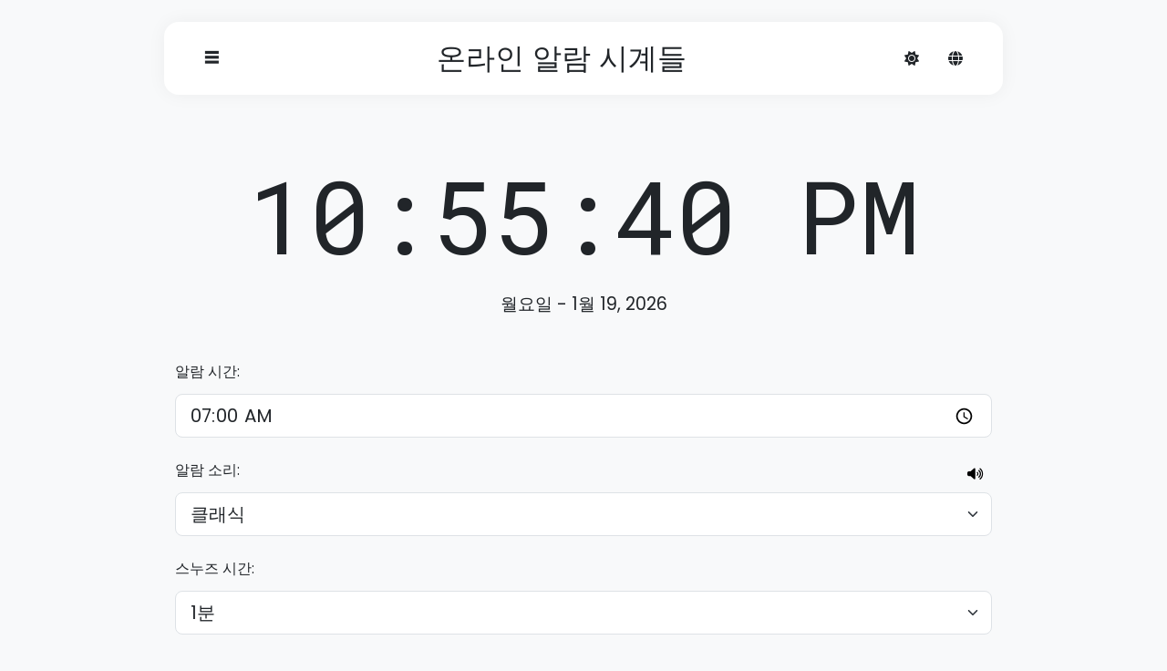

--- FILE ---
content_type: text/html; charset=UTF-8
request_url: https://alarmnclock.com/ko/
body_size: 12989
content:
<!DOCTYPE html>
<html lang="ko" >

<head>
    <meta charset="UTF-8">
    <title>온라인 알람 시계</title>

    <meta name="description" content="이것은 간단한 온라인 알람 시계입니다. 단 한 번의 클릭으로 알람을 쉽게 설정하세요. 시간을 선택하고 정시에 일어나세요. 이것은 여러분의 일상 사용을 위한 간단한 알림 웹 앱입니다.">

    <meta name="twitter:title" content="온라인 알람 시계">
    <meta name="twitter:description" content="이것은 간단한 온라인 알람 시계입니다. 단 한 번의 클릭으로 알람을 쉽게 설정하세요. 시간을 선택하고 정시에 일어나세요. 이것은 여러분의 일상 사용을 위한 간단한 알림 웹 앱입니다.">
    <meta name="twitter:url" content="https://alarmnclock.com/ko/">
    <meta name="twitter:image" content="https://alarmnclock-com-597514.hostingersite.com/images/alarm-clock.jpg">
    <meta name="twitter:card" content="summary">

    <meta property="og:type" content="website">
    <meta property="og:url" content="https://alarmnclock.com/ko/">
    <meta property="og:title" content="온라인 알람 시계">
    <meta property="og:description" content="이것은 간단한 온라인 알람 시계입니다. 단 한 번의 클릭으로 알람을 쉽게 설정하세요. 시간을 선택하고 정시에 일어나세요. 이것은 여러분의 일상 사용을 위한 간단한 알림 웹 앱입니다.">
    <meta property="og:image" content="https://alarmnclock-com-597514.hostingersite.com/images/alarm-clock.jpg">

    <link rel="apple-touch-icon" sizes="180x180" href="https://alarmnclock-com-597514.hostingersite.com/public/icons/apple-touch-icon.png">
    <link rel="icon" type="image/png" sizes="32x32" href="https://alarmnclock-com-597514.hostingersite.com/public/icons/favicon-32x32.png">
    <link rel="icon" type="image/png" sizes="16x16" href="https://alarmnclock-com-597514.hostingersite.com/public/icons/favicon-16x16.png">
    <link rel="icon" href="https://alarmnclock-com-597514.hostingersite.com/public/icons/favicon.ico">
    <link rel="manifest" href="https://alarmnclock-com-597514.hostingersite.com/site.webmanifest">

    

    <link rel="canonical" href="https://alarmnclock.com/ko/">
    <link rel="alternate" hreflang="x-default" href="https://alarmnclock-com-597514.hostingersite.com/">
    <link rel="alternate" hreflang="en" href="https://alarmnclock-com-597514.hostingersite.com/">
    <link rel="alternate" hreflang="da" href="https://alarmnclock-com-597514.hostingersite.com/da/">
    <link rel="alternate" hreflang="de" href="https://alarmnclock-com-597514.hostingersite.com/de/">
    <link rel="alternate" hreflang="es" href="https://alarmnclock-com-597514.hostingersite.com/es/">
    <link rel="alternate" hreflang="fr" href="https://alarmnclock-com-597514.hostingersite.com/fr/">
    <link rel="alternate" hreflang="he" href="https://alarmnclock-com-597514.hostingersite.com/he/">
    <link rel="alternate" hreflang="it" href="https://alarmnclock-com-597514.hostingersite.com/it/">
    <link rel="alternate" hreflang="ja" href="https://alarmnclock-com-597514.hostingersite.com/ja/">
    <link rel="alternate" hreflang="ko" href="https://alarmnclock-com-597514.hostingersite.com/ko/">
    <link rel="alternate" hreflang="nl" href="https://alarmnclock-com-597514.hostingersite.com/nl/">
    <link rel="alternate" hreflang="pl" href="https://alarmnclock-com-597514.hostingersite.com/pl/">
    <link rel="alternate" hreflang="pt" href="https://alarmnclock-com-597514.hostingersite.com/pt/">
    <link rel="alternate" hreflang="ru" href="https://alarmnclock-com-597514.hostingersite.com/ru/">
    <link rel="alternate" hreflang="sv" href="https://alarmnclock-com-597514.hostingersite.com/sv/">
    <link rel="alternate" hreflang="uk" href="https://alarmnclock-com-597514.hostingersite.com/uk/">

            <link rel="stylesheet" href="https://cdn.jsdelivr.net/npm/bootstrap@5.3.0/dist/css/bootstrap.min.css">
        <link rel="stylesheet" href="https://alarmnclock.com/css/style.css">
    
    <link rel='stylesheet'
        href='https://cdnjs.cloudflare.com/ajax/libs/material-design-iconic-font/2.2.0/css/material-design-iconic-font.min.css'>
    <link rel='stylesheet' href='https://fonts.googleapis.com/css2?family=Poppins:wght@400;700&amp;display=swap'>
    <link rel='stylesheet' href='https://cdnjs.cloudflare.com/ajax/libs/font-awesome/6.4.2/css/all.min.css'>
    <meta name="viewport" content="width=device-width, initial-scale=1.0">
        <link href="https://fonts.googleapis.com/css2?family=Roboto+Mono&display=swap" rel="stylesheet">

    <style>
        #current-time {
            direction: ltr;
            font-size: 7rem;
            font-family: 'Roboto Mono', monospace;
        }

        .preset-time {
            direction: ltr;
        }

        #current-date {
            font-size: 1.2rem;
        }

        #set-alarm-display {
            font-size: 1.6rem;
        }

        #remaining-time {
            font-size: 1.6rem;
        }

        .full-width {
            width: 100%;
        }

        /* For tablets */
        @media (max-width: 768px) {
            #current-time {
                font-size: 5rem;
            }


        }

        /* For mobile phones */
        @media (max-width: 576px) {
            #current-time {
                font-size: 4rem;
            }
        }
    </style>
</head>

<body class="bg-body-tertiary">
    <!-- Header -->
    <header class="container card border-0 mt-0 mt-md-4 rounded-0 rounded-desktop custom-shadow">
        <nav class="d-flex align-items-center p-3">
            <!-- Left Section (Menu Button) -->
            <div>
                <button class="btn fw-bold m-0 hover-effect" type="button" data-bs-toggle="offcanvas"
                    data-bs-target="#offcanvasSidebar">
                    ☰
                </button>
            </div>

            <!-- Center Section (Logo) -->
            <div class="text-center flex-grow-1 m-0">
                <h1 class="h2 responsive-h1 m-0">온라인 알람 시계들</h1>
            </div>

            <!-- Right Section (Sun Icon and Dropdown) -->
            <div class="d-flex align-items-center m-0">
                <ul class="navbar-nav d-flex align-items-center mb-0">

                    <li class="nav-item m-0">
                        <i class="hover-effect p-2 d-flex align-items-center justify-content-center fa fa-sun m-0"
                            role="button" id="bg-theme"
                            aria-label="배경 테마 변경"></i>
                    </li>

                    <li class="nav-item dropdown m-0">
                        <i class="nav-link p-2 hover-effect d-flex align-items-center justify-content-center fa-solid fa-globe m-0"
                            role="button" data-bs-toggle="dropdown" data-bs-auto-close="outside"
                            aria-expanded="false" aria-label="언어 목록"></i>
                        <ul class="dropdown-menu shadow">
                                                        <li><a class="dropdown-item"
                                    href="https://alarmnclock-com-597514.hostingersite.com/">English</a></li>
                            <li><a class="dropdown-item"
                                    href="https://alarmnclock-com-597514.hostingersite.com/da/">Dansk</a></li>
                            <li><a class="dropdown-item"
                                    href="https://alarmnclock-com-597514.hostingersite.com/es/">Español</a></li>
                            <li><a class="dropdown-item"
                                    href="https://alarmnclock-com-597514.hostingersite.com/de/">Deutsch</a></li>
                            <li><a class="dropdown-item"
                                    href="https://alarmnclock-com-597514.hostingersite.com/fr/">Français</a></li>
                            <li><a class="dropdown-item"
                                    href="https://alarmnclock-com-597514.hostingersite.com/he/">עברית</a></li>
                            <li><a class="dropdown-item"
                                    href="https://alarmnclock-com-597514.hostingersite.com/it/">Italiano</a></li>
                            <li><a class="dropdown-item"
                                    href="https://alarmnclock-com-597514.hostingersite.com/ja/">日本語</a></li>
                            <li><a class="dropdown-item"
                                    href="https://alarmnclock-com-597514.hostingersite.com/ko/">한국어</a></li>
                            <li><a class="dropdown-item"
                                    href="https://alarmnclock-com-597514.hostingersite.com/nl/">Nederlands</a></li>
                            <li><a class="dropdown-item"
                                    href="https://alarmnclock-com-597514.hostingersite.com/pl/">Polski</a></li>
                            <li><a class="dropdown-item"
                                    href="https://alarmnclock-com-597514.hostingersite.com/pt/">Português</a></li>
                            <li><a class="dropdown-item"
                                    href="https://alarmnclock-com-597514.hostingersite.com/ru/">Русский</a></li>
                            <li><a class="dropdown-item"
                                    href="https://alarmnclock-com-597514.hostingersite.com/sv/">Svenska</a></li>
                            <li><a class="dropdown-item"
                                    href="https://alarmnclock-com-597514.hostingersite.com/uk/">Українська</a></li>
                        </ul>
                    </li>
                </ul>
            </div>

            <!-- Offcanvas Sidebar -->
            <div class="border-0 offcanvas offcanvas-start bg-body-tertiary" tabindex="-1" id="offcanvasSidebar">
                <div class="offcanvas-header">
                    <h5 class="offcanvas-title">메뉴</h5>
                    <button type="button" class="btn-close text-reset" data-bs-dismiss="offcanvas"></button>
                </div>
                <div class="offcanvas-body">
                    
                    <ul class="list-group list-group-flush">
                                                                                <li
                                class="list-group-item list-group-item-action active mb-1 border rounded">
                                <a class="text-white stretched-link text-decoration-none"
                                    href="https://alarmnclock.com/ko/">
                                    <i class="fa-solid fa-bell me-2"></i> 온라인 알람 시계들
                                </a>
                            </li>
                                                                                <li
                                class="list-group-item list-group-item-action  mb-1 border rounded">
                                <a class=" stretched-link text-decoration-none"
                                    href="https://alarmnclock.com/ko/stopwatch/">
                                    <i class="fas fa-stopwatch me-2"></i> 온라인 스톱워치들
                                </a>
                            </li>
                                                                                <li
                                class="list-group-item list-group-item-action  mb-1 border rounded">
                                <a class=" stretched-link text-decoration-none"
                                    href="https://alarmnclock.com/ko/clock/">
                                    <i class="fas fa-clock me-2"></i> 온라인 시계들
                                </a>
                            </li>
                                                                                <li
                                class="list-group-item list-group-item-action  mb-1 border rounded">
                                <a class=" stretched-link text-decoration-none"
                                    href="https://alarmnclock.com/ko/date-calculator/">
                                    <i class="fas fa-calendar-days me-2"></i> 날짜 계산기들
                                </a>
                            </li>
                                                                                <li
                                class="list-group-item list-group-item-action  mb-1 border rounded">
                                <a class=" stretched-link text-decoration-none"
                                    href="https://alarmnclock.com/ko/egg-timer/">
                                    <i class="fas fa-egg me-2"></i> 계란 타이머들
                                </a>
                            </li>
                                                                                <li
                                class="list-group-item list-group-item-action  mb-1 border rounded">
                                <a class=" stretched-link text-decoration-none"
                                    href="https://alarmnclock.com/ko/timer/">
                                    <i class="fas fa-hourglass-end me-2"></i> 온라인 타이머들
                                </a>
                            </li>
                                                                                <li
                                class="list-group-item list-group-item-action  mb-1 border rounded">
                                <a class=" stretched-link text-decoration-none"
                                    href="https://alarmnclock.com/ko/world-clock/">
                                    <i class="fas fa-globe me-2"></i> 세계 시계들
                                </a>
                            </li>
                                            </ul>

                    <hr>
                    <p class="text-body-secondary text-center">기타 웹사이트</p>

                    <ul class="list-group list-group-flush">
                        <li class="list-group-item list-group-item-action mb-1 border rounded">
                            <a class="stretched-link text-decoration-none" href="https://thecharcounter.com/">
                                <i class="fa-solid fa-font me-2"></i> <div class="d-inline">Character Counter</div>
                            </a>
                        </li>
                        <li class="list-group-item list-group-item-action mb-1 border rounded">
                            <a class="stretched-link text-decoration-none" href="https://onlinedigitalcompass.com/">
                                <i class="fas fa-compass me-2"></i> <div class="d-inline">Online Compass</div>
                            </a>
                        </li>
                    </ul>
                </div>
            </div>

        </nav>
    </header>

    <!-- Main Content -->
    <main class="container my-5">
            <div class="text-center mb-5">
        <div id="current-time">12:00:00 PM</div>

        <div id="current-date" class="mb-3"></div>

        <div id="remaining-time-progress" class="progress d-none mt-3 mb-1">
            <div id="remaining-time-bar" class="progress-bar" role="progressbar" style="width: 0%;" aria-valuenow="0"
                aria-valuemin="0" aria-valuemax="100">
                <span id="progress-percentage">0%</span>
            </div>
        </div>

        <div id="set-alarm-display" class="text-muted mt-2 d-none">알람 설정 시간: 07:00 AM</div>
        <div id="remaining-time" class="text-muted mt-1 d-none">남은 시간:
            설정되지 않음</div>
    </div>

    <div class="mb-4">
        <div class="form-group mb-4">
            <div class="mb-1">
                <label class="form-label" for="alarm-time">알람 시간:
                </label>
            </div>
            <input type="time" class="form-control form-control-lg" id="alarm-time" value="07:00">
        </div>

        <div class="form-group mb-4">
            <div class="d-flex justify-content-between mb-1">
                <label class="form-label" for="alarm-sound">알람 소리:</label>
                <!-- Test Sound Icon -->
                <button class="btn btn-light btn-sm" id="test-sound" aria-label="테스트 사운드">
                    <i class="fas fa-volume-up"></i>
                </button>
            </div>
            <select class="form-select form-select-lg" id="alarm-sound">
                <option value="classic" selected>클래식</option>
                <option value="beep-beep">삐삐</option>
                <option value="beep-beep-low">삐삐 낮음</option>
                <option value="cockerels">수탉 소리</option>
                <option value="drum">드럼</option>
                <option value="emotional-piano">감성 피아노</option>
                <option value="grunge-bounce">그런지 바운스</option>
                <option value="idea">아이디어</option>
                <option value="piano">피아노</option>
                <option value="reggae-loop">레게 루프</option>
                <option value="sound-effect">사운드 이펙트</option>
                <option value="smooth-guitar">부드러운 기타</option>
                <option value="typical-trap">전형적인 트랩</option>
                <option value="nosound">소리 없음</option>
            </select>
        </div>

        <div class="form-group mb-4">
            <div class="mb-1">
                <label class="form-label" for="snooze-duration">스누즈 시간:</label>
            </div>
            <select class="form-select form-select-lg" id="snooze-duration">
                <option value="1">1분</option>
                <option value="5">5분</option>
                <option value="10">10분</option>
                <option value="15">15분</option>
            </select>
        </div>

        <button id="start-alarm" class="btn btn-success btn-lg full-width">시작</button>
        <button id="stop-alarm" class="btn btn-danger d-none btn-lg full-width">정지</button>

    </div>

    <div class="popular-times-section mb-4">
        <div class="h5 text-center mb-3">지정된 시간에 알람 설정하기</div>
        <div class="d-flex flex-wrap justify-content-center">
            <button class="btn btn-light border border-dark preset-time m-1" data-time="05:30">5:30 AM</button>
            <button class="btn btn-light border border-dark preset-time m-1" data-time="06:00">6:00 AM</button>
            <button class="btn btn-light border border-dark preset-time m-1" data-time="06:30">6:30 AM</button>
            <button class="btn btn-light border border-dark preset-time m-1" data-time="07:00">7:00 AM</button>
            <button class="btn btn-light border border-dark preset-time m-1" data-time="07:30">7:30 AM</button>
            <button class="btn btn-light border border-dark preset-time m-1" data-time="08:00">8:00 AM</button>
            <button class="btn btn-light border border-dark preset-time m-1" data-time="08:30">8:30 AM</button>
            <button class="btn btn-light border border-dark preset-time m-1" data-time="09:00">9:00 AM</button>
            <button class="btn btn-light border border-dark preset-time m-1" data-time="09:30">9:30 AM</button>
            <button class="btn btn-light border border-dark preset-time m-1" data-time="10:00">10:00 AM</button>
            <button class="btn btn-light border border-dark preset-time m-1" data-time="11:00">11:00 AM</button>
            <button class="btn btn-light border border-dark preset-time m-1" data-time="12:00">12:00 PM</button>
            <button class="btn btn-light border border-dark preset-time m-1" data-time="13:00">1:00 PM</button>
            <button class="btn btn-light border border-dark preset-time m-1" data-time="14:00">2:00 PM</button>
            <button class="btn btn-light border border-dark preset-time m-1" data-time="15:00">3:00 PM</button>
            <button class="btn btn-light border border-dark preset-time m-1" data-time="16:00">4:00 PM</button>
            <button class="btn btn-light border border-dark preset-time m-1" data-time="17:00">5:00 PM</button>
            <button class="btn btn-light border border-dark preset-time m-1" data-time="18:00">6:00 PM</button>
            <button class="btn btn-light border border-dark preset-time m-1" data-time="19:00">7:00 PM</button>
            <button class="btn btn-light border border-dark preset-time m-1" data-time="20:00">8:00 PM</button>
        </div>
    </div>

    <article class="mt-5">
        <div class="row">
            <div class="col">
                <p class="lead">
                    무료 온라인 알람 시계는 몇 초 안에 알람을 설정하는 것을 쉽게 해줍니다. 아침에 일어나거나 하루 동안의 할 일들을 위한 알림을 설정하는 데 사용할 수 있습니다. 이 디지털 알람 시계는 적절한 시간에 큰 소리를 내어 중요한 순간을 놓치지 않게 해줍니다. 컴퓨터나 휴대전화에 소프트웨어를 다운로드할 필요 없이 작동하며, 무료입니다.
                </p>

                <h2 class="h2 mb-4 mt-4">이 알람 시계의 주요 기능은 무엇인가요?</h2>
                <ul class="fs-5">
                    <li class="mb-3">알람 소리는 브라우저의 배경에서 작동합니다 – 컴퓨터에서 브라우저가 최소화되거나 휴대폰 화면이 꺼져 있지만 브라우저가 여전히 열려 있는 경우.</li>
                    <li class="mb-3">한 번의 클릭으로 알람 소리를 1, 5, 10, 또는 15분 동안 지연시킬 수 있는 &quot;스누즈&quot; 버튼.</li>
                    <li class="mb-3">온라인 알람 시계와 오늘의 날짜 표시.</li>
                    <li class="mb-3">알람까지의 카운트다운 타이머.</li>
                    <li class="mb-3">페이지를 새로고침하거나 탭을 실수로 닫은 후에도 알람 설정을 저장합니다.</li>
                    <li class="mb-3">컴퓨터, 태블릿, 또는 휴대전화에 아무것도 다운로드할 필요가 없습니다.</li>
                    <li class="mb-3">이 도구는 완전히 무료입니다.</li>
                    <li>알람을 끌 때까지 소리가 재생됩니다.</li>
                </ul>

                <h2 class="h2 mb-4 mt-4">알람 시계는 어떻게 작동하나요?</h2>
                <ol class="list-group list-group-numbered fs-5">
                    <li class="list-group-item border-0 bg-transparent">
                        <strong>시간 설정하기:</strong> 알람을 위한 시간
    및 분을 선택하세요.
                    </li>
                    <li class="list-group-item border-0 bg-transparent">
                        <strong>소리 선택하기:</strong>
                        일어나기 위한 다양한
    소리들 중에서 선택하세요.
                    </li>
                    <li class="list-group-item border-0 bg-transparent">
                        <strong>소리 테스트하기:</strong>
                        사용하기 전에, 알람 소리가 충분히 크고 명확한지 확인하기 위해 들어보세요.
                    </li>
                    <li class="list-group-item border-0 bg-transparent">
                        <strong>설정 저장하기:</strong>
                        다음 사용을 위해
    선호도가 저장됩니다.
                    </li>
                    <li class="list-group-item border-0 bg-transparent"><strong>열어두기:</strong>
                        알람 시계가 작동하도록 브라우저 탭을 열어두세요.</li>
                    <li class="list-group-item border-0 bg-transparent">
                        <strong>오프라인 작동:</strong> 설정하고 나면, 알람이 작동하기 위해 인터넷이 필요하지 않습니다.
                    </li>
                </ol>


                <h2 class="h2 mb-4 mt-4">다른 장치에서 사용할 수 있나요?</h2>
                <p class="lead">그렇습니다! 우리의 알람 시계는 컴퓨터, 태블릿, 또는 모바일 폰과 같은 브라우저가 있는 모든 장치에서 작동합니다.</p>

                <h2 class="h2 mb-4 mt-4">장치가 슬립 모드로 들어가면 어떻게 하나요?</h2>
                <p class="lead">장치가 슬립 모드에 있거나 꺼져 있으면 알람이 작동하지 않습니다. 알람이 작동하도록 장치를 켜두고 슬립 모드를 피하세요.</p>

                <h2 class="h2 mb-4 mt-4">알람 볼륨을 어떻게 변경하나요?</h2>
                <p class="lead">알람은 장치의 볼륨을 사용합니다. 따라서 알람을 더 크게 하거나 작게 하려면 장치의 볼륨을 높이거나 낮추세요.</p>

                <h2 class="h2 mb-4 mt-4">여러 알람을 어떻게 관리하나요?</h2>
                <p class="lead">여러 알람을 위해 다른 브라우저 탭을 사용하거나 각 알람을 고유한
    URL로 저장하여 한 번의 클릭으로 접근하세요.</p>

                <h2 class="h2 mb-4 mt-4">알람 시계는 깨우기만을 위한 것인가요?</h2>
                <p class="lead">전혀 그렇지 않습니다! 미팅, 휴식 시간, 서서 펴기를 기억하는 등 하루 동안의 일정을 상기시키기 위해 사용하세요.</p>

                <h2 class="h2 mb-4 mt-4">언제 알람을 설정할까요?</h2>
                <p class="lead">대부분의 사람들에게 가장 일반적인 기상 시간은 오전 6:00에서 6:40 사이입니다. 기상 시간은 대체로 출근이나 등교를 위해 필요한 시간에 따라 다릅니다. 또한, 기상 시간은 일정과 수면의 기간에 따라 달라집니다.</p>

                <h2 class="h2 mb-4 mt-4">참고: 다음과 같은 경우 알람이 작동하지 않습니다:</h2>
                <ul class="fs-5">
                    <li class="mb-3">컴퓨터나 휴대전화가 꺼져 있을 때.</li>
                    <li class="mb-3">노트북 뚜껑이 닫혀 있을 때.</li>
                    <li class="mb-3">PC나 노트북이 슬립 모드에 있을 때.</li>
                    <li class="mb-3">장치가 오랫동안 사용되지 않아 자동으로 슬립 모드로 들어갈 때.</li>
                    <li>웹 브라우저를 닫을 때.</li>
                </ul>

                <p class="lead">중요한 순간을 놓치지 마세요.</p>
            </div>
        </div>

    </article>

                    <div class="mt-5">
                <div class="share-container border-top">
                    <h3 class="h2 mb-4 mt-4">공유하기</h3>
                    <div class="share-buttons">
                        <!-- Facebook Button -->
                        <button id="facebook-share" aria-label="facebook" class="btn btn-sm btn-social-outline">
                            <svg viewBox="0 0 64 64" width="32" height="32">
                                <circle cx="32" cy="32" r="31" fill="#3b5998"></circle>
                                <path
                                    d="M34.1,47V33.3h4.6l0.7-5.3h-5.3v-3.4c0-1.5,0.4-2.6,2.6-2.6l2.8,0v-4.8c-0.5-0.1-2.2-0.2-4.1-0.2 c-4.1,0-6.9,2.5-6.9,7V28H24v5.3h4.6V47H34.1z"
                                    fill="white"></path>
                            </svg>
                        </button>

                        <!-- Twitter Button -->
                        <button id="twitter-share" aria-label="twitter" class="btn btn-sm btn-social-outline">
                            <svg viewBox="0 0 64 64" width="32" height="32">
                                <circle cx="32" cy="32" r="31" fill="#00aced"></circle>
                                <path
                                    d="M48,22.1c-1.2,0.5-2.4,0.9-3.8,1c1.4-0.8,2.4-2.1,2.9-3.6c-1.3,0.8-2.7,1.3-4.2,1.6 C41.7,19.8,40,19,38.2,19c-3.6,0-6.6,2.9-6.6,6.6c0,0.5,0.1,1,0.2,1.5c-5.5-0.3-10.3-2.9-13.5-6.9c-0.6,1-0.9,2.1-0.9,3.3 c0,2.3,1.2,4.3,2.9,5.5c-1.1,0-2.1-0.3-3-0.8c0,0,0,0.1,0,0.1c0,3.2,2.3,5.8,5.3,6.4c-0.6,0.1-1.1,0.2-1.7,0.2c-0.4,0-0.8,0-1.2-0.1 c0.8,2.6,3.3,4.5,6.1,4.6c-2.2,1.8-5.1,2.8-8.2,2.8c-0.5,0-1.1,0-1.6-0.1c2.9,1.9,6.4,2.9,10.1,2.9c12.1,0,18.7-10,18.7-18.7 c0-0.3,0-0.6,0-0.8C46,24.5,47.1,23.4,48,22.1z"
                                    fill="white"></path>
                            </svg>
                        </button>

                        <!-- LinkedIn Button -->
                        <button id="linkedin-share" aria-label="linkedin" class="btn btn-sm btn-social-outline">
                            <svg viewBox="0 0 64 64" width="32" height="32">
                                <circle cx="32" cy="32" r="31" fill="#007fb1"></circle>
                                <path
                                    d="M20.4,44h5.4V26.6h-5.4V44z M23.1,18c-1.7,0-3.1,1.4-3.1,3.1c0,1.7,1.4,3.1,3.1,3.1 c1.7,0,3.1-1.4,3.1-3.1C26.2,19.4,24.8,18,23.1,18z M39.5,26.2c-2.6,0-4.4,1.4-5.1,2.8h-0.1v-2.4h-5.2V44h5.4v-8.6 c0-2.3,0.4-4.5,3.2-4.5c2.8,0,2.8,2.6,2.8,4.6V44H46v-9.5C46,29.8,45,26.2,39.5,26.2z"
                                    fill="white"></path>
                            </svg>
                        </button>

                        <!-- Reddit Button -->
                        <button id="reddit-share" aria-label="reddit" class="btn btn-sm btn-social-outline">
                            <svg viewBox="0 0 64 64" width="32" height="32">
                                <circle cx="32" cy="32" r="31" fill="#ff4500"></circle>
                                <path
                                    d="m 52.8165,31.942362 c 0,-2.4803 -2.0264,-4.4965 -4.5169,-4.4965 -1.2155,0 -2.3171,0.4862 -3.128,1.2682 -3.077,-2.0247 -7.2403,-3.3133 -11.8507,-3.4782 l 2.5211,-7.9373 6.8272,1.5997 -0.0102,0.0986 c 0,2.0281 1.6575,3.6771 3.6958,3.6771 2.0366,0 3.6924,-1.649 3.6924,-3.6771 0,-2.0281 -1.6575,-3.6788 -3.6924,-3.6788 -1.564,0 -2.8968,0.9758 -3.4357,2.3443 l -7.3593,-1.7255 c -0.3213,-0.0782 -0.6477,0.1071 -0.748,0.4233 L 32,25.212062 c -4.8246,0.0578 -9.1953,1.3566 -12.41,3.4425 -0.8058,-0.7446 -1.8751,-1.2104 -3.0583,-1.2104 -2.4905,0 -4.5152,2.0179 -4.5152,4.4982 0,1.649 0.9061,3.0787 2.2389,3.8607 -0.0884,0.4794 -0.1462,0.9639 -0.1462,1.4569 0,6.6487 8.1736,12.0581 18.2223,12.0581 10.0487,0 18.224,-5.4094 18.224,-12.0581 0,-0.4658 -0.0493,-0.9248 -0.1275,-1.377 1.4144,-0.7599 2.3885,-2.2304 2.3885,-3.9406 z m -29.2808,3.0872 c 0,-1.4756 1.207,-2.6775 2.6894,-2.6775 1.4824,0 2.6877,1.2019 2.6877,2.6775 0,1.4756 -1.2053,2.6758 -2.6877,2.6758 -1.4824,0 -2.6894,-1.2002 -2.6894,-2.6758 z m 15.4037,7.9373 c -1.3549,1.3481 -3.4816,2.0043 -6.5008,2.0043 l -0.0221,-0.0051 -0.0221,0.0051 c -3.0209,0 -5.1476,-0.6562 -6.5008,-2.0043 -0.2465,-0.2448 -0.2465,-0.6443 0,-0.8891 0.2465,-0.2465 0.6477,-0.2465 0.8942,0 1.105,1.0999 2.9393,1.6337 5.6066,1.6337 l 0.0221,0.0051 0.0221,-0.0051 c 2.6673,0 4.5016,-0.5355 5.6066,-1.6354 0.2465,-0.2465 0.6477,-0.2448 0.8942,0 0.2465,0.2465 0.2465,0.6443 0,0.8908 z m -0.3213,-5.2615 c -1.4824,0 -2.6877,-1.2002 -2.6877,-2.6758 0,-1.4756 1.2053,-2.6775 2.6877,-2.6775 1.4824,0 2.6877,1.2019 2.6877,2.6775 0,1.4756 -1.2053,2.6758 -2.6877,2.6758 z"
                                    fill="white"></path>
                            </svg>
                        </button>

                        <!-- WhatsApp Button -->
                        <button id="whatsapp-share" aria-label="whatsapp" class="btn btn-sm btn-social-outline">
                            <svg viewBox="0 0 64 64" width="32" height="32">
                                <circle cx="32" cy="32" r="31" fill="#25D366"></circle>
                                <path
                                    d="m42.32286,33.93287c-0.5178,-0.2589 -3.04726,-1.49644 -3.52105,-1.66732c-0.4712,-0.17346 -0.81554,-0.2589 -1.15987,0.2589c-0.34175,0.51004 -1.33075,1.66474 -1.63108,2.00648c-0.30032,0.33658 -0.60064,0.36247 -1.11327,0.12945c-0.5178,-0.2589 -2.17994,-0.80259 -4.14759,-2.56312c-1.53269,-1.37217 -2.56312,-3.05503 -2.86603,-3.57283c-0.30033,-0.5178 -0.03366,-0.80259 0.22524,-1.06149c0.23301,-0.23301 0.5178,-0.59547 0.7767,-0.90616c0.25372,-0.31068 0.33657,-0.5178 0.51262,-0.85437c0.17088,-0.36246 0.08544,-0.64725 -0.04402,-0.90615c-0.12945,-0.2589 -1.15987,-2.79613 -1.58964,-3.80584c-0.41424,-1.00971 -0.84142,-0.88027 -1.15987,-0.88027c-0.29773,-0.02588 -0.64208,-0.02588 -0.98382,-0.02588c-0.34693,0 -0.90616,0.12945 -1.37736,0.62136c-0.4712,0.5178 -1.80194,1.76053 -1.80194,4.27186c0,2.51134 1.84596,4.945 2.10227,5.30747c0.2589,0.33657 3.63497,5.51458 8.80262,7.74113c1.23237,0.5178 2.1903,0.82848 2.94111,1.08738c1.23237,0.38836 2.35599,0.33657 3.24402,0.20712c0.99159,-0.15534 3.04985,-1.24272 3.47963,-2.45956c0.44013,-1.21683 0.44013,-2.22654 0.31068,-2.45955c-0.12945,-0.23301 -0.46601,-0.36247 -0.98382,-0.59548m-9.40068,12.84407l-0.02589,0c-3.05503,0 -6.08417,-0.82849 -8.72495,-2.38189l-0.62136,-0.37023l-6.47252,1.68286l1.73463,-6.29129l-0.41424,-0.64725c-1.70875,-2.71846 -2.6149,-5.85116 -2.6149,-9.07706c0,-9.39809 7.68934,-17.06155 17.15993,-17.06155c4.58253,0 8.88029,1.78642 12.11655,5.02268c3.23625,3.21036 5.02267,7.50812 5.02267,12.06476c-0.0078,9.3981 -7.69712,17.06155 -17.14699,17.06155m14.58906,-31.58846c-3.93529,-3.80584 -9.1133,-5.95471 -14.62789,-5.95471c-11.36055,0 -20.60848,9.2065 -20.61625,20.52564c0,3.61684 0.94757,7.14565 2.75211,10.26282l-2.92557,10.63564l10.93337,-2.85309c3.0136,1.63108 6.4052,2.4958 9.85634,2.49839l0.01037,0c11.36574,0 20.61884,-9.2091 20.62403,-20.53082c0,-5.48093 -2.14111,-10.64081 -6.03239,-14.51915"
                                    fill="white"></path>
                            </svg>
                        </button>

                        <!-- Telegram Button -->
                        <button id="telegram-share" aria-label="telegram" class="btn btn-sm btn-social-outline">
                            <svg viewBox="0 0 64 64" width="32" height="32">
                                <circle cx="32" cy="32" r="31" fill="#37aee2"></circle>
                                <path
                                    d="m45.90873,15.44335c-0.6901,-0.0281 -1.37668,0.14048 -1.96142,0.41265c-0.84989,0.32661 -8.63939,3.33986 -16.5237,6.39174c-3.9685,1.53296 -7.93349,3.06593 -10.98537,4.24067c-3.05012,1.1765 -5.34694,2.05098 -5.4681,2.09312c-0.80775,0.28096 -1.89996,0.63566 -2.82712,1.72788c-0.23354,0.27218 -0.46884,0.62161 -0.58825,1.10275c-0.11941,0.48114 -0.06673,1.09222 0.16682,1.5716c0.46533,0.96052 1.25376,1.35737 2.18443,1.71383c3.09051,0.99037 6.28638,1.93508 8.93263,2.8236c0.97632,3.44171 1.91401,6.89571 2.84116,10.34268c0.30554,0.69185 0.97105,0.94823 1.65764,0.95525l-0.00351,0.03512c0,0 0.53908,0.05268 1.06412,-0.07375c0.52679,-0.12292 1.18879,-0.42846 1.79109,-0.99212c0.662,-0.62161 2.45836,-2.38812 3.47683,-3.38552l7.6736,5.66477l0.06146,0.03512c0,0 0.84989,0.59703 2.09312,0.68132c0.62161,0.04214 1.4399,-0.07726 2.14229,-0.59176c0.70766,-0.51626 1.1765,-1.34683 1.396,-2.29506c0.65673,-2.86224 5.00979,-23.57745 5.75257,-27.00686l-0.02107,0.08077c0.51977,-1.93157 0.32837,-3.70159 -0.87096,-4.74991c-0.60054,-0.52152 -1.2924,-0.7498 -1.98425,-0.77965l0,0.00176zm-0.2072,3.29069c0.04741,0.0439 0.0439,0.0439 0.00351,0.04741c-0.01229,-0.00351 0.14048,0.2072 -0.15804,1.32576l-0.01229,0.04214l-0.00878,0.03863c-0.75858,3.50668 -5.15554,24.40802 -5.74203,26.96472c-0.08077,0.34417 -0.11414,0.31959 -0.09482,0.29852c-0.1756,-0.02634 -0.50045,-0.16506 -0.52679,-0.1756l-13.13468,-9.70175c4.4988,-4.33199 9.09945,-8.25307 13.744,-12.43229c0.8218,-0.41265 0.68483,-1.68573 -0.29852,-1.70681c-1.04305,0.24584 -1.92279,0.99564 -2.8798,1.47502c-5.49971,3.2626 -11.11882,6.13186 -16.55882,9.49279c-2.792,-0.97105 -5.57873,-1.77704 -8.15298,-2.57601c2.2336,-0.89555 4.00889,-1.55579 5.75608,-2.23009c3.05188,-1.1765 7.01687,-2.7042 10.98537,-4.24067c7.94051,-3.06944 15.92667,-6.16346 16.62028,-6.43037l0.05619,-0.02283l0.05268,-0.02283c0.19316,-0.0878 0.30378,-0.09658 0.35471,-0.10009c0,0 -0.01756,-0.05795 -0.00351,-0.04566l-0.00176,0zm-20.91715,22.0638l2.16687,1.60145c-0.93418,0.91311 -1.81743,1.77353 -2.45485,2.38812l0.28798,-3.98957"
                                    fill="white"></path>
                            </svg>
                        </button>

                        <!-- Email Button -->
                        <button id="email-share" aria-label="email" class="btn btn-sm btn-social-outline">
                            <svg viewBox="0 0 64 64" width="32" height="32">
                                <circle cx="32" cy="32" r="31" fill="#7f7f7f"></circle>
                                <path
                                    d="M17,22v20h30V22H17z M41.1,25L32,32.1L22.9,25H41.1z M20,39V26.6l12,9.3l12-9.3V39H20z"
                                    fill="white"></path>
                            </svg>
                        </button>

                    </div>
                    <div class="mt-4">
                        <!-- Copy URL Section -->
                        <div class="copy-url mb-4">
                            <button class="btn btn-primary btn-sm"
                                id="copyUrlBtn">페이지 URL 복사하기</button>
                        </div>

                        <!-- Bookmark Instruction -->
                        <div class="bookmark-instruction">
                            클릭하세요 <kbd>Ctrl</kbd> + <kbd>D</kbd>
                            이 페이지를 즐겨찾기에 추가하기 위해.
                        </div>
                    </div>
                </div>
            </div>
            </main>

    <!-- Footer -->
    <footer class="py-5">
        
        <ul class="nav justify-content-center border-bottom pb-3 mb-3">
                            <li class="nav-item">
                    <a href="https://alarmnclock.com/ko/" class="nav-link px-2 text-body-secondary">
                        온라인 알람 시계들
                    </a>
                </li>
                            <li class="nav-item">
                    <a href="https://alarmnclock.com/ko/stopwatch/" class="nav-link px-2 text-body-secondary">
                        온라인 스톱워치들
                    </a>
                </li>
                            <li class="nav-item">
                    <a href="https://alarmnclock.com/ko/clock/" class="nav-link px-2 text-body-secondary">
                        온라인 시계들
                    </a>
                </li>
                            <li class="nav-item">
                    <a href="https://alarmnclock.com/ko/date-calculator/" class="nav-link px-2 text-body-secondary">
                        날짜 계산기들
                    </a>
                </li>
                            <li class="nav-item">
                    <a href="https://alarmnclock.com/ko/egg-timer/" class="nav-link px-2 text-body-secondary">
                        계란 타이머들
                    </a>
                </li>
                            <li class="nav-item">
                    <a href="https://alarmnclock.com/ko/timer/" class="nav-link px-2 text-body-secondary">
                        온라인 타이머들
                    </a>
                </li>
                            <li class="nav-item">
                    <a href="https://alarmnclock.com/ko/world-clock/" class="nav-link px-2 text-body-secondary">
                        세계 시계들
                    </a>
                </li>
                    </ul>

        <div class="container text-center">
            <p class="mb-0 text-body-secondary">© 2023 AlarmnClock - 모든 권리 보유</p>

            
            <ul class="list-unstyled list-inline small mt-2 mb-0">

                                    <li class="list-inline-item me-0">
                        <a href="https://alarmnclock.com/ko/privacy-policy/" class="nav-link px-2 text-body-secondary">
                            개인정보 처리방침
                        </a>
                    </li>
                                    <li class="list-inline-item me-0">
                        <a href="https://alarmnclock.com/ko/terms-of-service/" class="nav-link px-2 text-body-secondary">
                            서비스 약관
                        </a>
                    </li>
                                    <li class="list-inline-item me-0">
                        <a href="https://alarmnclock.com/ko/contact-us/" class="nav-link px-2 text-body-secondary">
                            문의하기
                        </a>
                    </li>
                            </ul>
        </div>
    </footer>
    <script src='https://cdn.jsdelivr.net/npm/bootstrap@5.2.0-beta1/dist/js/bootstrap.bundle.min.js' type="807c9d1a23581e0f9777f592-text/javascript"></script>
    <script src="https://alarmnclock.com/js/script.js" type="807c9d1a23581e0f9777f592-text/javascript"></script>
        <div class="modal" tabindex="-1" role="dialog" id="alarm-modal">
        <div class="modal-dialog" role="document">
            <div class="modal-content">
                <div class="modal-header">
                    <h5 class="modal-title">알람 경보</h5>
                </div>
                <div class="modal-body">
                    <p>알람이 울리고 있습니다!</p>
                </div>
                <div class="modal-footer">
                    <button type="button" class="btn btn-danger"
                        id="stop-modal-alarm">알람 중지</button>
                    <button type="button" class="btn btn-secondary"
                        id="snooze-modal-alarm">스누즈</button>
                </div>
            </div>
        </div>
    </div>

    <script src="https://ajax.googleapis.com/ajax/libs/jquery/3.5.1/jquery.min.js" type="807c9d1a23581e0f9777f592-text/javascript"></script>

    <script type="807c9d1a23581e0f9777f592-text/javascript">
        const alarmSounds = {
            'classic': new Audio('https://alarmnclock-com-597514.hostingersite.com/sound/classic.mp3'),
            'beep-beep': new Audio('https://alarmnclock-com-597514.hostingersite.com/sound/beep-beep.mp3'),
            'beep-beep-low': new Audio('https://alarmnclock-com-597514.hostingersite.com/sound/beep-beep-low.mp3'),
            'cockerels': new Audio('https://alarmnclock-com-597514.hostingersite.com/sound/cockerels.mp3'),
            'drum': new Audio('https://alarmnclock-com-597514.hostingersite.com/sound/drum.mp3'),
            'emotional-piano': new Audio('https://alarmnclock-com-597514.hostingersite.com/sound/emotional-piano.mp3'),
            'grunge-bounce': new Audio('https://alarmnclock-com-597514.hostingersite.com/sound/grunge-bounce.mp3'),
            'idea': new Audio('https://alarmnclock-com-597514.hostingersite.com/sound/idea.mp3'),
            'piano': new Audio('https://alarmnclock-com-597514.hostingersite.com/sound/piano.mp3'),
            'reggae-loop': new Audio('https://alarmnclock-com-597514.hostingersite.com/sound/reggae-loop.mp3'),
            'sound-effect': new Audio('https://alarmnclock-com-597514.hostingersite.com/sound/sound-effect.mp3'),
            'smooth-guitar': new Audio('https://alarmnclock-com-597514.hostingersite.com/sound/smooth-guitar.mp3'),
            'typical-trap': new Audio('https://alarmnclock-com-597514.hostingersite.com/sound/typical-trap.mp3'),
            'nosound': new Audio('https://alarmnclock-com-597514.hostingersite.com/sound/nosound.mp3'),

        };

        for (const sound in alarmSounds) {
            alarmSounds[sound].preload = 'auto';
        }

        let alarmTime = null;
        let alarmInterval;
        let isSnoozeActivated = false;

        function updateCurrentTime(now) {
            let hours = now.getHours();
            const ampm = hours >= 12 ? 'PM' : 'AM';
            hours = hours % 12;
            hours = hours ? hours : 12; // the hour '0' should be '12'
            const minutes = String(now.getMinutes()).padStart(2, '0');
            const seconds = String(now.getSeconds()).padStart(2, '0');
            document.getElementById('current-time').textContent = `${hours}:${minutes}:${seconds} ${ampm}`;

            // Update the date
            const days = ['일요일', '월요일',
                '화요일', '수요일',
                '목요일', '금요일',
                '토요일'
            ];
            const months = ['1월', '2월',
                '3월', '4월', '5월',
                '6월', '7월', '8월',
                '9월',
                '10월', '11월',
                '12월'
            ];
            const dayName = days[now.getDay()];
            const monthName = months[now.getMonth()];
            const day = now.getDate();
            const year = now.getFullYear();
            document.getElementById('current-date').textContent = `${dayName} - ${monthName} ${day}, ${year}`;
        }


        function checkAlarm() {
            if (!alarmTime) return;

            const now = new Date();
            const alarmDate = new Date(now);
            alarmDate.setDate(alarmDate.getDate() + alarmTime.dayOffset); // Adjust for potential next day alarm
            alarmDate.setHours(alarmTime.hours, alarmTime.minutes, 0, 0); // Set the alarm time

            if (now >= alarmDate) {
                playAlarmSound();
                $('#alarm-modal').modal('show');
            }
        }

        function playAlarmSound() {
            const selectedSound = document.getElementById('alarm-sound').value;
            alarmSounds[selectedSound].play();
        }


        function stopAlarmSound() {
            const selectedSound = document.getElementById('alarm-sound').value;
            alarmSounds[selectedSound].pause();
            alarmSounds[selectedSound].currentTime = 0;
        }

        function updateRemainingTime(now) {
            if (!alarmTime) return;

            let targetTime = new Date(now.getFullYear(), now.getMonth(), now.getDate(), alarmTime.hours, alarmTime.minutes,
                0);
            // If the alarm time has already passed for today, set it for tomorrow
            if (targetTime <= now) {
                targetTime.setDate(targetTime.getDate() + 1);
            }

            let totalDuration = targetTime - alarmTime.setAt; // Total duration from set until alarm
            let elapsed = now - alarmTime.setAt; // Time elapsed since the alarm was set
            let remaining = targetTime - now; // Remaining time until alarm

            // Ensure we don't divide by zero or get an invalid percentage
            if (totalDuration <= 0 || elapsed < 0) {
                return;
            }

            // Calculate and update progress bar to start from 0% and fill up to 100%
            const percentage = (elapsed / totalDuration) * 100;
            const progressBar = document.getElementById('remaining-time-bar');
            const progressPercentage = document.getElementById('progress-percentage');

            progressBar.style.width = `${percentage.toFixed(2)}%`;
            progressBar.setAttribute('aria-valuenow', percentage.toFixed(2));
            progressPercentage.textContent = `${percentage.toFixed(0)}%`; // Show whole number percentage

            // Update remaining time text only if it's visible
            if (!document.getElementById('remaining-time').classList.contains('d-none')) {
                const hoursLeft = Math.floor(remaining / (60 * 60 * 1000));
                remaining -= hoursLeft * (60 * 60 * 1000);
                const minutesLeft = Math.floor(remaining / (60 * 1000));
                remaining -= minutesLeft * (60 * 1000);
                const secondsLeft = Math.floor(remaining / 1000);
                document.getElementById('remaining-time').textContent =
                    `남은 시간: ${hoursLeft.toString().padStart(2, '0')}:${minutesLeft.toString().padStart(2, '0')}:${secondsLeft.toString().padStart(2, '0')}`;
            }

        }

        document.addEventListener('DOMContentLoaded', function() {

            const originalTitle = document.title;

            function resetTitle() {
                document.title = originalTitle;
            }


            const savedAlarmTime = JSON.parse(localStorage.getItem('alarmTime'));
            if (savedAlarmTime) {
                const alarmInput = document.getElementById('alarm-time');
                alarmInput.value =
                    `${String(savedAlarmTime.hours).padStart(2, '0')}:${String(savedAlarmTime.minutes).padStart(2, '0')}`;
            }

            const savedSound = localStorage.getItem('selectedSound');
            if (savedSound) {
                document.getElementById('alarm-sound').value = savedSound;
            }

            clearInterval(alarmInterval);


            document.getElementById('start-alarm').addEventListener('click', function() {
                const now = new Date();
                const [hours, minutes] = document.getElementById('alarm-time').value.split(':');
                alarmTime = {
                    hours: +hours,
                    minutes: +minutes
                };
                alarmTime.setAt = new Date(); // Save the time when the alarm was set

                // If the set time is now or has passed, add 1 day to the alarm
                if (now.getHours() > alarmTime.hours || (now.getHours() === alarmTime.hours && now
                        .getMinutes() >= alarmTime.minutes)) {
                    alarmTime.dayOffset = 1; // Indicate that we're setting the alarm for the next day
                } else {
                    alarmTime.dayOffset = 0; // Setting the alarm for today
                }

                // Save to localStorage
                localStorage.setItem('alarmTime', JSON.stringify(alarmTime));

                const selectedSound = document.getElementById('alarm-sound').value;
                localStorage.setItem('selectedSound', selectedSound);

                const ampmAlarm = +hours >= 12 ? 'PM' : 'AM';
                let displayHours = +hours % 12;
                displayHours = displayHours ? displayHours : 12; // the hour '0' should be '12'
                document.getElementById('set-alarm-display').textContent =
                    `알람 설정 시간: ${String(displayHours).padStart(2, '0')}:${minutes} ${ampmAlarm}`;

                document.getElementById('start-alarm').classList.add('d-none');
                document.getElementById('stop-alarm').classList.remove('d-none');

                document.getElementById('set-alarm-display').classList.remove('d-none');
                document.getElementById('remaining-time').classList.remove('d-none');
                document.getElementById('remaining-time-progress').classList.remove('d-none');

                document.querySelectorAll('.form-group').forEach(function(group) {
                    group.classList.add('d-none');
                });

                alarmInterval = setInterval(function() {
                    const now = new Date(); // Get the current date-time
                    updateRemainingTime(now);
                    checkAlarm();

                    // Update title with remaining time
                    if (alarmTime) {
                        const remainingTime = getRemainingTime(
                            now); // You'll need to implement this function
                        document.title = `${remainingTime} - ${originalTitle}`;
                    } else {
                        document.title =
                            originalTitle; // Restore original title when alarm is not set
                    }

                }, 1000);
            });

            function getRemainingTime(now) {
                if (!alarmTime) {
                    return '';
                }

                let targetTime = new Date(now.getFullYear(), now.getMonth(), now.getDate(), alarmTime.hours,
                    alarmTime.minutes, 0);
                // If the alarm time has already passed for today, set it for tomorrow
                if (targetTime <= now) {
                    targetTime.setDate(targetTime.getDate() + 1);
                }

                let remaining = targetTime - now; // Remaining time until alarm

                if (remaining < 0) {
                    return '';
                }

                const hoursLeft = Math.floor(remaining / (60 * 60 * 1000));
                remaining -= hoursLeft * (60 * 60 * 1000);
                const minutesLeft = Math.floor(remaining / (60 * 1000));
                remaining -= minutesLeft * (60 * 1000);
                const secondsLeft = Math.floor(remaining / 1000);

                return `${hoursLeft.toString().padStart(2, '0')}:${minutesLeft.toString().padStart(2, '0')}:${secondsLeft.toString().padStart(2, '0')}`;
            }

            $('#alarm-modal').on('hidden.bs.modal', function(e) {
                if (!isSnoozeActivated) {
                    // Only stop the alarm sound and reset the alarm if snooze was not activated
                    stopAlarmSound();
                    alarmTime = null;

                    // Hide the alarm display and remaining time
                    document.getElementById('set-alarm-display').classList.add('d-none');
                    document.getElementById('remaining-time').classList.add('d-none');
                    document.getElementById('remaining-time-progress').classList.add('d-none');

                    // Toggle the visibility of the buttons
                    document.getElementById('start-alarm').classList.remove('d-none');
                    document.getElementById('stop-alarm').classList.add('d-none');
                }

                // Reset the snooze flag
                isSnoozeActivated = false;
            });

            // Event listeners for preset times
            const presetButtons = document.querySelectorAll('.preset-time');
            presetButtons.forEach(button => {
                button.addEventListener('click', function() {
                    const selectedTime = button.getAttribute('data-time');
                    document.getElementById('alarm-time').value = selectedTime;
                });
            });

            document.getElementById('test-sound').addEventListener('click', function() {
                const selectedSound = document.getElementById('alarm-sound').value;
                localStorage.setItem('selectedSound', selectedSound);
                const sound = alarmSounds[selectedSound];
                sound.play();

                // Stop the sound after 3 seconds (3000 milliseconds)
                setTimeout(function() {
                    sound.pause(); // Stops the sound
                    sound.currentTime = 0; // Resets the sound to the beginning
                }, 3000);
            });

            document.getElementById('stop-alarm').addEventListener('click', function() {
                stopAlarmSound();
                clearInterval(alarmInterval);
                resetTitle();

                alarmTime = null;
                document.getElementById('start-alarm').classList.remove('d-none');
                document.getElementById('stop-alarm').classList.add('d-none');

                // Hide the alarm display and remaining time
                document.getElementById('set-alarm-display').classList.add('d-none');
                document.getElementById('remaining-time').classList.add('d-none');
                document.getElementById('remaining-time-progress').classList.add('d-none');

                document.querySelectorAll('.form-group').forEach(function(group) {
                    group.classList.remove('d-none');
                });
            });

            document.getElementById('stop-modal-alarm').addEventListener('click', function() {
                stopAlarmSound();
                alarmTime = null;
                $('#alarm-modal').modal('hide');
                document.getElementById('start-alarm').classList.remove('d-none');
                document.getElementById('stop-alarm').classList.add('d-none');

                document.getElementById('set-alarm-display').classList.add('d-none');
                document.getElementById('remaining-time').classList.add('d-none');
                document.getElementById('remaining-time-progress').classList.add('d-none');
                document.querySelectorAll('.form-group').forEach(function(group) {
                    group.classList.remove('d-none');
                });
            });

            $('#snooze-modal-alarm').on('click', function() {
                // Get the snooze duration selected by the user
                const snoozeDuration = parseInt($('#snooze-duration').val(), 10);

                // Calculate the new snooze time
                const snoozeTime = new Date(new Date().getTime() + snoozeDuration * 60000);

                // Update the alarmTime with the new snooze time
                alarmTime = {
                    hours: snoozeTime.getHours(),
                    minutes: snoozeTime.getMinutes(),
                    dayOffset: snoozeTime.getDate() !== new Date().getDate() ? 1 : 0,
                    setAt: new Date()
                };

                isSnoozeActivated = true;

                // Save the updated alarm time to localStorage
                localStorage.setItem('alarmTime', JSON.stringify(alarmTime));

                // Stop the alarm sound
                stopAlarmSound();

                // Restart the alarm check interval
                clearInterval(alarmInterval);
                alarmInterval = setInterval(checkAlarm, 1000);

                // Hide the modal
                $('#alarm-modal').modal('hide');
            });

            const now = new Date();
            updateCurrentTime(now);
            updateRemainingTime(now);
            checkAlarm();

            setInterval(() => {
                const now = new Date();
                updateCurrentTime(now);
                updateRemainingTime(now);
                checkAlarm();
            }, 1000);
        });
    </script>
<script src="/cdn-cgi/scripts/7d0fa10a/cloudflare-static/rocket-loader.min.js" data-cf-settings="807c9d1a23581e0f9777f592-|49" defer></script><script defer src="https://static.cloudflareinsights.com/beacon.min.js/vcd15cbe7772f49c399c6a5babf22c1241717689176015" integrity="sha512-ZpsOmlRQV6y907TI0dKBHq9Md29nnaEIPlkf84rnaERnq6zvWvPUqr2ft8M1aS28oN72PdrCzSjY4U6VaAw1EQ==" data-cf-beacon='{"version":"2024.11.0","token":"8174dd09c74c4a36b8f76f5801cdc428","r":1,"server_timing":{"name":{"cfCacheStatus":true,"cfEdge":true,"cfExtPri":true,"cfL4":true,"cfOrigin":true,"cfSpeedBrain":true},"location_startswith":null}}' crossorigin="anonymous"></script>
</body>

</html>


--- FILE ---
content_type: text/css
request_url: https://alarmnclock.com/css/style.css
body_size: 75
content:
* {
  font-family: "Poppins", "Roboto", Arial, sans-serif;
}

@keyframes fadeIn {
  from {
    opacity: 0;
  }

  to {
    opacity: 1;
  }
}

#offcanvasSidebar {
  max-width: 80%;
}

.dropdown-menu {
  max-height: 200px;
  overflow-y: scroll;
}

.dropdown-menu.show {
  -webkit-animation: fadeIn 0.3s alternate;
  animation: fadeIn 0.3s alternate;
}

.custom-shadow {
  -webkit-box-shadow: 0 0 20px rgba(0, 0, 0, .05);
  box-shadow: 0 0 20px rgba(0, 0, 0, .05);
}

.navbar-custom {
  margin: auto;
  width: 90%;
}

.navbar-nav {
  flex-direction: row !important;
}

.nav-item {
  margin-right: 10px;
}

.counter-item {
  padding: 16px;
  text-align: center;
}

.counter-number {
  margin-bottom: 4px;
  font-size: 28px;
  line-height: 32px;
  display: block;
}

.counter-label {
  font-size: 16px;
}

.counter-stage {
  flex-grow: 1;
  display: flex;
  justify-content: space-evenly;
  border-right: 1px solid rgba(0, 0, 0, 0.08);
}

.counter-stage:last-child {
  border-right: none;
}

.hover-effect {
  min-width: 3rem;
  min-height: 3rem;
  height: 3rem;
}

@media (min-width: 992px) {
  .container {
    max-width: 920px;
  }
}

@media (min-width: 576px) {
  .rounded-desktop {
    border-radius: 1rem !important;
  }
}

@media (max-width: 576px) {

  .responsive-h1 {
    font-size: 1.12rem;
    font-weight: bold;
  }

  .hover-effect {
    min-width: 2rem;
    min-height: 2rem;
    height: 2rem;
  }

}

@media (min-width: 577px) {
  .hover-effect:hover {
    background-color: hsla(0, 0%, 0%, 0.13);
    border-radius: 0.375rem;
  }
}

--- FILE ---
content_type: application/x-javascript
request_url: https://alarmnclock.com/js/script.js
body_size: 204
content:
// Wait for the DOM (Document Object Model) to be fully loaded
document.addEventListener('DOMContentLoaded', function (event) {
  var html = document.querySelectorAll('html')[0];
  //var themeToggle = document.querySelectorAll('*[data-bs-toggle-theme]')[0];
  var themeToggle = document.querySelector('#bg-theme');

  // Get the saved theme from localStorage
  var savedTheme = localStorage.getItem('theme');

  // If there is a saved theme, use that. Otherwise, default to 'light'.
  var currentTheme = savedTheme ? savedTheme : 'light';
  html.setAttribute('data-bs-theme', currentTheme);

  // Set the themeToggle icon based on the current theme
  if (currentTheme === 'dark') {
    themeToggle.classList.add("fa-moon");
  } else {
    themeToggle.classList.remove("fa-moon");
  }

  if (themeToggle) {
    themeToggle.addEventListener('click', function (event) {
      event.preventDefault();
      if (html.getAttribute('data-bs-theme') === 'dark') {
        html.setAttribute('data-bs-theme', 'light');
        // Save the theme to localStorage
        localStorage.setItem('theme', 'light');
      } else {
        html.setAttribute('data-bs-theme', 'dark');
        // Save the theme to localStorage
        localStorage.setItem('theme', 'dark');
      }

      themeToggle.classList.toggle("fa-moon");
    });
  }

  document.getElementById('facebook-share').addEventListener('click', function () {
    window.open('https://www.facebook.com/sharer/sharer.php?u=' + encodeURIComponent(window.location.href), '_blank');
  });

  document.getElementById('twitter-share').addEventListener('click', function () {
    window.open('https://twitter.com/intent/tweet?text=' + encodeURIComponent('Check this out: ') + window.location.href, '_blank');
  });

  document.getElementById('linkedin-share').addEventListener('click', function () {
    window.open('https://www.linkedin.com/shareArticle?mini=true&url=' + encodeURIComponent(window.location.href), '_blank');
  });

  document.getElementById('reddit-share').addEventListener('click', function () {
    window.open('https://reddit.com/submit?url=' + encodeURIComponent(window.location.href), '_blank');
  });

  document.getElementById('whatsapp-share').addEventListener('click', function () {
    window.open('https://wa.me/?text=' + encodeURIComponent('Check this out: ') + window.location.href, '_blank');
  });

  document.getElementById('telegram-share').addEventListener('click', function () {
    window.open('https://t.me/share/url?url=' + encodeURIComponent(window.location.href) + '&text=' + encodeURIComponent('Check this out:'), '_blank');
  });

  document.getElementById('email-share').addEventListener('click', function () {
    window.location.href = 'mailto:?subject=Check this out!&body=' + encodeURIComponent('I wanted to share this with you: ' + window.location.href);
  });

  document.getElementById('copyUrlBtn').addEventListener('click', function () {
    navigator.clipboard.writeText(window.location.href).then(function () {
      console.log('Page URL copied to clipboard!');
    }).catch(function (err) {
      console.error('Unable to copy', err);
    });
  });

});
